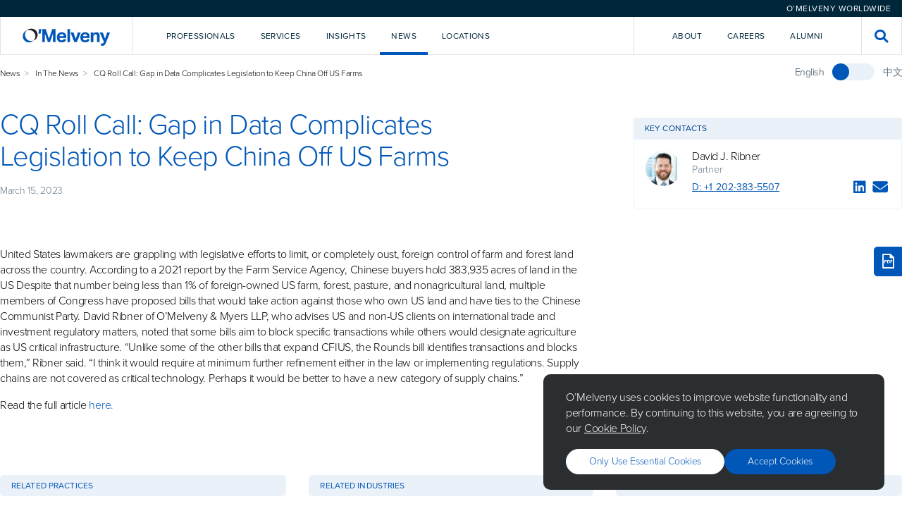

--- FILE ---
content_type: text/html; charset=utf-8
request_url: https://www.omm.com/news/in-the-news/cq-roll-call-gap-in-data-complicates-legislation-to-keep-china-off-us-farms/
body_size: 12758
content:

<!DOCTYPE html>
<html lang="en">

<head>
    <meta charset="utf-8">
    <meta http-equiv="X-UA-Compatible" content="IE=edge">
    <title>CQ Roll Call: Gap in Data Complicates Legislation to Keep China Off US Farms - O&#x27;Melveny</title>
        <meta name="description" content="O&#x2019;Melveny is an international law firm committed to providing a client experience as satisfying as the outcomes we achieve.&#xA;">

    <meta name="viewport" content="width=device-width, initial-scale=1, shrink-to-fit=no">

    <!-- Link Preview Tags -->
    <meta name="title" content="CQ Roll Call: Gap in Data Complicates Legislation to Keep China Off US Farms - O&#x27;Melveny" />
    <meta property="og:type" content="website">
    <meta property="og:title" content="CQ Roll Call: Gap in Data Complicates Legislation to Keep China Off US Farms - O&#x27;Melveny" />
        <meta property="og:description" content="O&#x2019;Melveny is an international law firm committed to providing a client experience as satisfying as the outcomes we achieve.&#xA;" />
        <meta property="og:image" content="https://www.omm.com/media/stcayulx/meta_omm_hero_image.jpg" />
    <meta property="og:url" content="https://www.omm.com/news/in-the-news/cq-roll-call-gap-in-data-complicates-legislation-to-keep-china-off-us-farms/" />
    <meta property="twitter:card" content="summary_large_image">
    <meta property="twitter:url" content="https://www.omm.com/news/in-the-news/cq-roll-call-gap-in-data-complicates-legislation-to-keep-china-off-us-farms/">
    <meta property="twitter:title" content="CQ Roll Call: Gap in Data Complicates Legislation to Keep China Off US Farms - O&#x27;Melveny">
        <meta property="twitter:description" content="O&#x2019;Melveny is an international law firm committed to providing a client experience as satisfying as the outcomes we achieve.&#xA;">
        <meta property="twitter:image" content="https://www.omm.com/media/stcayulx/meta_omm_hero_image.jpg" />

    

    <meta name="googlebot" content="index,follow">
    <meta name="robots" content="index,follow">

<!-- Elastic Search -->
<meta class="elastic" name="page_id" content="e45ad7a6-3da9-4ef1-9641-857e3d0f1bb7">
<meta class="elastic" name="page_title" content="CQ Roll Call: Gap in Data Complicates Legislation to Keep China Off US Farms">
<meta class="elastic" name="page_type" content="article">
    <meta class="elastic" name="published_date" content="2023-03-15T07:00:00+00:00">
    <meta class="elastic" name="related_professionals" content="David J. Ribner">
    <meta class="elastic" name="related_practices" content="Economic Sanctions & Export Controls">
    <meta class="elastic" name="related_industries" content="Food, Beverage & Agribusiness">
    <meta class="elastic" name="related_regions" content="China">



    <!-- Other Meta Tags -->
    <link rel="canonical" href="https://www.omm.com/news/in-the-news/cq-roll-call-gap-in-data-complicates-legislation-to-keep-china-off-us-farms/" />

    <!-- External CSS -->
    <link rel="stylesheet" href="/dist/css/app.css">

        <!-- Production Scripts -->
<!-- Production Scripts -->
<!--- Google Analytics --->
<!-- Google Tag Manager -->
<script nonce="3L10ZNyWeUKMU1tNscxjFkXo">(function(w,d,s,l,i){w[l]=w[l]||[];w[l].push({'gtm.start':
new Date().getTime(),event:'gtm.js'});var f=d.getElementsByTagName(s)[0],
j=d.createElement(s),dl=l!='dataLayer'?'&l='+l:'';j.async=true;j.src=
'https://www.googletagmanager.com/gtm.js?id='+i+dl;f.parentNode.insertBefore(j,f);
})(window,document,'script','dataLayer','GTM-KTLGNJTT');</script>
<!-- End Google Tag Manager -->

<!-- Including the Vuture Web Tracking -->
<script nonce="3L10ZNyWeUKMU1tNscxjFkXo">
!function (r) {
var
i = document.createElement("img"); i.setAttribute("src", "https://omm.vuture.net/security/tracker.gif?referer=" + encodeURIComponent(r))
}(document.referrer);
</script>
        <script type="text/javascript" async="async" src="https://platform-api.sharethis.com/js/sharethis.js#property=653aaabf933f6c0019e85d7d&amp;product=sop&amp;source=platform" nonce="3L10ZNyWeUKMU1tNscxjFkXo"></script>

</head>

<body class="omm hub--light">

    <!-- Language Selector -->
    

<div class="language-selector">
    <div class="language-selector__selector-wrapper">



<div id="511f536a-fbc1-45ae-ab4e-13b8fde7b3fd" class="language-selector__selector">O&#x2019;Melveny Worldwide</div>
<script nonce="3L10ZNyWeUKMU1tNscxjFkXo">
    (function () {
        let worldwideOverlay = document.createElement("div");
        worldwideOverlay.setAttribute('id', 'component-65821dd5-d84b-4fc6-9a7c-a8b79cb8b7aa')
        worldwideOverlay.setAttribute('data-vue-component', 'WorldwideOverlay')
        worldwideOverlay.setAttribute('data-props', "{\"componentId\":\"511f536a-fbc1-45ae-ab4e-13b8fde7b3fd\",\"title\":\"O\u2019Melveny Worldwide\",\"caption\":\"\",\"buttonLabel\":\"O\u2019Melveny Worldwide\",\"buttonStyle\":\"Primary Blue\",\"content\":[{\"title\":\"Korea Practice\",\"subtitle\":\"<p>Learn more about our Korea Practice</p>\\n<p>\uBC88\uC5ED \uAC00\uB2A5</p>\",\"actionLabel\":null,\"action\":[{\"Name\":\"View Page\",\"Target\":null,\"Type\":0,\"Udi\":\"umb://document/3a5bfaef7f7245fd868f24bbc55f3680\",\"Url\":\"/services/regions/asia/korea/\"}]},{\"title\":\"China Practice\",\"subtitle\":\"<p>Learn more about our China Practice</p>\\n<p>\u63D0\u4F9B\u7FFB\u8BD1</p>\",\"actionLabel\":null,\"action\":[{\"Name\":\"View Page\",\"Target\":null,\"Type\":0,\"Udi\":\"umb://document/ae6d6a11151e44dc8549d8aaef87d0b9\",\"Url\":\"/services/regions/asia/china/\"}]}]}")
        document.body.append(worldwideOverlay);

        document.getElementById("511f536a-fbc1-45ae-ab4e-13b8fde7b3fd").addEventListener("click", function (e) {
            e.preventDefault();
            this.dispatchEvent(new CustomEvent("ToggleWorldwideOverlay", {
                bubbles: true
            }));
        })
    })();
</script>
    </div>
</div>

    <!-- Global Header -->
    
<div id="navigation" data-vue-component="Navigation" data-props="{&quot;homePageUrl&quot;:&quot;/&quot;,&quot;activeNavItem&quot;:&quot;&quot;,&quot;frequentlySearchedTerms&quot;:[&quot;AI&quot;,&quot;crypto&quot;,&quot;diversity&quot;,&quot;disclosures&quot;,&quot;regulation&quot;],&quot;navigationItems&quot;:[{&quot;key&quot;:&quot;2d8690fe-d6b7-4ea6-a63c-936ba3857282&quot;,&quot;type&quot;:&quot;primary&quot;,&quot;label&quot;:&quot;Professionals&quot;,&quot;introText&quot;:&quot;Our talented and diverse team works creatively and collaboratively with clients.&quot;,&quot;introPrimaryAction&quot;:{&quot;Name&quot;:&quot;Our Team&quot;,&quot;Target&quot;:null,&quot;Type&quot;:0,&quot;Udi&quot;:&quot;umb://document/a94ca1dc471a42258515c897c4580467&quot;,&quot;Url&quot;:&quot;/professionals/&quot;},&quot;introSecondaryAction&quot;:{&quot;Name&quot;:&quot;Careers&quot;,&quot;Target&quot;:null,&quot;Type&quot;:0,&quot;Udi&quot;:&quot;umb://document/ab174fd6c1b14d84b4a78ad846619561&quot;,&quot;Url&quot;:&quot;/careers/&quot;},&quot;dropdownComponent&quot;:&quot;Professionals&quot;,&quot;isActiveItem&quot;:false},{&quot;key&quot;:&quot;402ef07c-88ad-4c12-97f4-cf4be5433b17&quot;,&quot;type&quot;:&quot;primary&quot;,&quot;label&quot;:&quot;Services&quot;,&quot;introText&quot;:&quot;We deliver service and value across practices, industries, and regions.&quot;,&quot;introPrimaryAction&quot;:{&quot;Name&quot;:&quot;Explore Our Services&quot;,&quot;Target&quot;:null,&quot;Type&quot;:0,&quot;Udi&quot;:&quot;umb://document/0263f209d8284aa1b5311e310d523a18&quot;,&quot;Url&quot;:&quot;/services/&quot;},&quot;introSecondaryAction&quot;:{&quot;Name&quot;:&quot;Pro Bono&quot;,&quot;Target&quot;:null,&quot;Type&quot;:0,&quot;Udi&quot;:&quot;umb://document/ef1dea8bce5845ffa277bdc9588e89b0&quot;,&quot;Url&quot;:&quot;/pro-bono/&quot;},&quot;dropdownComponent&quot;:&quot;Services&quot;,&quot;isActiveItem&quot;:false},{&quot;key&quot;:&quot;9b5e8725-534b-423d-8c4b-898fc23a7a6a&quot;,&quot;type&quot;:&quot;primary&quot;,&quot;label&quot;:&quot;Insights&quot;,&quot;introText&quot;:&quot;We help clients look around corners, analyzing issues affecting their business.&quot;,&quot;introPrimaryAction&quot;:{&quot;Name&quot;:&quot;Explore Our Insights&quot;,&quot;Target&quot;:null,&quot;Type&quot;:0,&quot;Udi&quot;:&quot;umb://document/ea64fed98ea344038661fec41077da1b&quot;,&quot;Url&quot;:&quot;/insights/&quot;},&quot;introSecondaryAction&quot;:null,&quot;dropdownComponent&quot;:&quot;Insights&quot;,&quot;isActiveItem&quot;:false},{&quot;key&quot;:&quot;25a9abd7-8598-4da0-915e-935835059b96&quot;,&quot;type&quot;:&quot;primary&quot;,&quot;label&quot;:&quot;News&quot;,&quot;introText&quot;:&quot;Sharing news and commentary about the firm and the broader legal community.&quot;,&quot;introPrimaryAction&quot;:{&quot;Name&quot;:&quot;Explore all news&quot;,&quot;Target&quot;:null,&quot;Type&quot;:0,&quot;Udi&quot;:&quot;umb://document/76ce37a3f6264e71bc76677bd410ad29&quot;,&quot;Url&quot;:&quot;/news/&quot;},&quot;introSecondaryAction&quot;:{&quot;Name&quot;:&quot;Press Room&quot;,&quot;Target&quot;:null,&quot;Type&quot;:0,&quot;Udi&quot;:&quot;umb://document/7089b433470145b1ad72bc5568783693&quot;,&quot;Url&quot;:&quot;/press-room/&quot;},&quot;dropdownComponent&quot;:&quot;News&quot;,&quot;isActiveItem&quot;:true},{&quot;key&quot;:&quot;e2912e4a-31cd-4727-a334-88df7a979f41&quot;,&quot;type&quot;:&quot;primary&quot;,&quot;label&quot;:&quot;Locations&quot;,&quot;introText&quot;:&quot;Each of our offices is strategically located to support our clients&#x2019; needs.&quot;,&quot;introPrimaryAction&quot;:{&quot;Name&quot;:&quot;Explore Our Locations&quot;,&quot;Target&quot;:null,&quot;Type&quot;:0,&quot;Udi&quot;:&quot;umb://document/ed10c6e67f5b4f06a8ee1593562a7f83&quot;,&quot;Url&quot;:&quot;/locations/&quot;},&quot;introSecondaryAction&quot;:null,&quot;dropdownComponent&quot;:&quot;Locations&quot;,&quot;isActiveItem&quot;:false},{&quot;key&quot;:&quot;4dbed132-25f6-452e-b675-8615fdb9da6c&quot;,&quot;type&quot;:&quot;secondary&quot;,&quot;label&quot;:&quot;About&quot;,&quot;introText&quot;:&quot;Our core values&#x2014;excellence, leadership, and citizenship&#x2014;unify us as a firm.&quot;,&quot;introPrimaryAction&quot;:{&quot;Name&quot;:&quot;Learn More About O&#x2019;Melveny&quot;,&quot;Target&quot;:null,&quot;Type&quot;:0,&quot;Udi&quot;:&quot;umb://document/6a3a7e888fa24cee9d3252c583310e4c&quot;,&quot;Url&quot;:&quot;/our-firm/&quot;},&quot;introSecondaryAction&quot;:null,&quot;dropdownComponent&quot;:&quot;About&quot;,&quot;isActiveItem&quot;:false},{&quot;key&quot;:&quot;db8b5b4e-d258-48cd-833d-c9b425555048&quot;,&quot;type&quot;:&quot;secondary&quot;,&quot;label&quot;:&quot;Careers&quot;,&quot;introText&quot;:&quot;Intro text for Careers lorem ipsum dolor sit amet, consectetur adipiscing.&quot;,&quot;introPrimaryAction&quot;:{&quot;Name&quot;:&quot;Careers&quot;,&quot;Target&quot;:null,&quot;Type&quot;:0,&quot;Udi&quot;:&quot;umb://document/ab174fd6c1b14d84b4a78ad846619561&quot;,&quot;Url&quot;:&quot;/careers/&quot;},&quot;introSecondaryAction&quot;:null,&quot;dropdownComponent&quot;:&quot;&quot;,&quot;isActiveItem&quot;:false},{&quot;key&quot;:&quot;287ca523-3d2e-4b1c-8924-6cfa5e757243&quot;,&quot;type&quot;:&quot;secondary&quot;,&quot;label&quot;:&quot;Alumni&quot;,&quot;introText&quot;:&quot;Intro text for Alumni lorem ipsum dolor sit amet, consectetur adipiscing.&quot;,&quot;introPrimaryAction&quot;:{&quot;Name&quot;:&quot;Alumni&quot;,&quot;Target&quot;:null,&quot;Type&quot;:0,&quot;Udi&quot;:&quot;umb://document/44d0910ab74540cda0f09298f8d01534&quot;,&quot;Url&quot;:&quot;/alumni/&quot;},&quot;introSecondaryAction&quot;:null,&quot;dropdownComponent&quot;:&quot;&quot;,&quot;isActiveItem&quot;:false}],&quot;navTrackingCode&quot;:&quot;source=nav&quot;,&quot;hideFrequentlySearchedTermsPanel&quot;:true}"></div>
<div id="navigation-mobile" data-vue-component="NavigationMobile" data-props="{&quot;homePageUrl&quot;:&quot;/&quot;,&quot;activeNavItem&quot;:&quot;&quot;,&quot;frequentlySearchedTerms&quot;:[&quot;AI&quot;,&quot;crypto&quot;,&quot;diversity&quot;,&quot;disclosures&quot;,&quot;regulation&quot;],&quot;navigationItems&quot;:[{&quot;key&quot;:&quot;2d8690fe-d6b7-4ea6-a63c-936ba3857282&quot;,&quot;type&quot;:&quot;primary&quot;,&quot;label&quot;:&quot;Professionals&quot;,&quot;introText&quot;:&quot;Our talented and diverse team works creatively and collaboratively with clients.&quot;,&quot;introPrimaryAction&quot;:{&quot;Name&quot;:&quot;Our Team&quot;,&quot;Target&quot;:null,&quot;Type&quot;:0,&quot;Udi&quot;:&quot;umb://document/a94ca1dc471a42258515c897c4580467&quot;,&quot;Url&quot;:&quot;/professionals/&quot;},&quot;introSecondaryAction&quot;:{&quot;Name&quot;:&quot;Careers&quot;,&quot;Target&quot;:null,&quot;Type&quot;:0,&quot;Udi&quot;:&quot;umb://document/ab174fd6c1b14d84b4a78ad846619561&quot;,&quot;Url&quot;:&quot;/careers/&quot;},&quot;dropdownComponent&quot;:&quot;Professionals&quot;,&quot;isActiveItem&quot;:false},{&quot;key&quot;:&quot;402ef07c-88ad-4c12-97f4-cf4be5433b17&quot;,&quot;type&quot;:&quot;primary&quot;,&quot;label&quot;:&quot;Services&quot;,&quot;introText&quot;:&quot;We deliver service and value across practices, industries, and regions.&quot;,&quot;introPrimaryAction&quot;:{&quot;Name&quot;:&quot;Explore Our Services&quot;,&quot;Target&quot;:null,&quot;Type&quot;:0,&quot;Udi&quot;:&quot;umb://document/0263f209d8284aa1b5311e310d523a18&quot;,&quot;Url&quot;:&quot;/services/&quot;},&quot;introSecondaryAction&quot;:{&quot;Name&quot;:&quot;Pro Bono&quot;,&quot;Target&quot;:null,&quot;Type&quot;:0,&quot;Udi&quot;:&quot;umb://document/ef1dea8bce5845ffa277bdc9588e89b0&quot;,&quot;Url&quot;:&quot;/pro-bono/&quot;},&quot;dropdownComponent&quot;:&quot;Services&quot;,&quot;isActiveItem&quot;:false},{&quot;key&quot;:&quot;9b5e8725-534b-423d-8c4b-898fc23a7a6a&quot;,&quot;type&quot;:&quot;primary&quot;,&quot;label&quot;:&quot;Insights&quot;,&quot;introText&quot;:&quot;We help clients look around corners, analyzing issues affecting their business.&quot;,&quot;introPrimaryAction&quot;:{&quot;Name&quot;:&quot;Explore Our Insights&quot;,&quot;Target&quot;:null,&quot;Type&quot;:0,&quot;Udi&quot;:&quot;umb://document/ea64fed98ea344038661fec41077da1b&quot;,&quot;Url&quot;:&quot;/insights/&quot;},&quot;introSecondaryAction&quot;:null,&quot;dropdownComponent&quot;:&quot;Insights&quot;,&quot;isActiveItem&quot;:false},{&quot;key&quot;:&quot;25a9abd7-8598-4da0-915e-935835059b96&quot;,&quot;type&quot;:&quot;primary&quot;,&quot;label&quot;:&quot;News&quot;,&quot;introText&quot;:&quot;Sharing news and commentary about the firm and the broader legal community.&quot;,&quot;introPrimaryAction&quot;:{&quot;Name&quot;:&quot;Explore all news&quot;,&quot;Target&quot;:null,&quot;Type&quot;:0,&quot;Udi&quot;:&quot;umb://document/76ce37a3f6264e71bc76677bd410ad29&quot;,&quot;Url&quot;:&quot;/news/&quot;},&quot;introSecondaryAction&quot;:{&quot;Name&quot;:&quot;Press Room&quot;,&quot;Target&quot;:null,&quot;Type&quot;:0,&quot;Udi&quot;:&quot;umb://document/7089b433470145b1ad72bc5568783693&quot;,&quot;Url&quot;:&quot;/press-room/&quot;},&quot;dropdownComponent&quot;:&quot;News&quot;,&quot;isActiveItem&quot;:true},{&quot;key&quot;:&quot;e2912e4a-31cd-4727-a334-88df7a979f41&quot;,&quot;type&quot;:&quot;primary&quot;,&quot;label&quot;:&quot;Locations&quot;,&quot;introText&quot;:&quot;Each of our offices is strategically located to support our clients&#x2019; needs.&quot;,&quot;introPrimaryAction&quot;:{&quot;Name&quot;:&quot;Explore Our Locations&quot;,&quot;Target&quot;:null,&quot;Type&quot;:0,&quot;Udi&quot;:&quot;umb://document/ed10c6e67f5b4f06a8ee1593562a7f83&quot;,&quot;Url&quot;:&quot;/locations/&quot;},&quot;introSecondaryAction&quot;:null,&quot;dropdownComponent&quot;:&quot;Locations&quot;,&quot;isActiveItem&quot;:false},{&quot;key&quot;:&quot;4dbed132-25f6-452e-b675-8615fdb9da6c&quot;,&quot;type&quot;:&quot;secondary&quot;,&quot;label&quot;:&quot;About&quot;,&quot;introText&quot;:&quot;Our core values&#x2014;excellence, leadership, and citizenship&#x2014;unify us as a firm.&quot;,&quot;introPrimaryAction&quot;:{&quot;Name&quot;:&quot;Learn More About O&#x2019;Melveny&quot;,&quot;Target&quot;:null,&quot;Type&quot;:0,&quot;Udi&quot;:&quot;umb://document/6a3a7e888fa24cee9d3252c583310e4c&quot;,&quot;Url&quot;:&quot;/our-firm/&quot;},&quot;introSecondaryAction&quot;:null,&quot;dropdownComponent&quot;:&quot;About&quot;,&quot;isActiveItem&quot;:false},{&quot;key&quot;:&quot;db8b5b4e-d258-48cd-833d-c9b425555048&quot;,&quot;type&quot;:&quot;secondary&quot;,&quot;label&quot;:&quot;Careers&quot;,&quot;introText&quot;:&quot;Intro text for Careers lorem ipsum dolor sit amet, consectetur adipiscing.&quot;,&quot;introPrimaryAction&quot;:{&quot;Name&quot;:&quot;Careers&quot;,&quot;Target&quot;:null,&quot;Type&quot;:0,&quot;Udi&quot;:&quot;umb://document/ab174fd6c1b14d84b4a78ad846619561&quot;,&quot;Url&quot;:&quot;/careers/&quot;},&quot;introSecondaryAction&quot;:null,&quot;dropdownComponent&quot;:&quot;&quot;,&quot;isActiveItem&quot;:false},{&quot;key&quot;:&quot;287ca523-3d2e-4b1c-8924-6cfa5e757243&quot;,&quot;type&quot;:&quot;secondary&quot;,&quot;label&quot;:&quot;Alumni&quot;,&quot;introText&quot;:&quot;Intro text for Alumni lorem ipsum dolor sit amet, consectetur adipiscing.&quot;,&quot;introPrimaryAction&quot;:{&quot;Name&quot;:&quot;Alumni&quot;,&quot;Target&quot;:null,&quot;Type&quot;:0,&quot;Udi&quot;:&quot;umb://document/44d0910ab74540cda0f09298f8d01534&quot;,&quot;Url&quot;:&quot;/alumni/&quot;},&quot;introSecondaryAction&quot;:null,&quot;dropdownComponent&quot;:&quot;&quot;,&quot;isActiveItem&quot;:false}],&quot;navTrackingCode&quot;:&quot;source=nav&quot;,&quot;hideFrequentlySearchedTermsPanel&quot;:true}"></div>



    <!-- Content Template -->
    <main class="site-content">
        


<div class="container">
    <div class="article">

        <div class="article__wrapper">
            <div class="article__body">
                <div class="article-hero">
                    <div class="article-hero__intro">
                                <div class="breadcrumbs">
                                    <ul>
                                            <li><a href="/news/">News</a></li>
                                            <li><a href="/news/in-the-news/">In The News</a></li>
                                        <li>CQ Roll Call: Gap in Data Complicates Legislation to Keep China Off US Farms</li>
                                    </ul>
                                </div>
                        <h1>CQ Roll Call: Gap in Data Complicates Legislation to Keep China Off US Farms</h1>

                                <p class="article-hero__date">March 15, 2023</p>
                    </div>

                </div>

                <div class="article__content">
                    <div class="container container--left" data-elastic-name="article_content">
                        <p> </p>
<p>United States lawmakers are grappling with legislative efforts to limit, or completely oust, foreign control of farm and forest land across the country. According to a 2021 report by the Farm Service Agency, Chinese buyers hold 383,935 acres of land in the US Despite that number being less than 1% of foreign-owned US farm, forest, pasture, and nonagricultural land, multiple members of Congress have proposed bills that would take action against those who own US land and have ties to the Chinese Communist Party. David Ribner of O’Melveny &amp; Myers LLP, who advises US and non-US clients on international trade and investment regulatory matters, noted that some bills aim to block specific transactions while others would designate agriculture as US critical infrastructure. “Unlike some of the other bills that expand CFIUS, the Rounds bill identifies transactions and blocks them,” Ribner said. “I think it would require at minimum further refinement either in the law or implementing regulations. Supply chains are not covered as critical technology. Perhaps it would be better to have a new category of supply chains.”</p>
<p>Read the full article <a style="color: #0057b8;" rel="noopener" href="https://rollcall.com/2023/03/15/gap-in-data-complicates-legislation-to-keep-china-off-us-farms/" target="_blank">here.</a></p>
                    </div>
                </div>
            </div>
            <div class="article__sidebar">
                <div class="article-language-toggle">
                        <a class="language-toggle__toggle-wrapper"
                           href="/zh/news/in-the-news/cq-roll-call-gap-in-data-complicates-legislation-to-keep-china-off-us-farms/">
                                <span>English</span>
                            <div class="toggle">
                                <div class="toggle__indicator ">
                                </div>
                            </div>
                                <span>&#x4E2D;&#x6587;</span>
                        </a>
                </div>

                    <div class="article-contacts article-contacts--mobile">
                        <button id="contacts-toggle" class="article-contacts__toggle button">Key Contacts</button>
                        <div id="contacts-overlay" class="overlay" style="display:none;">
                            <div class="overlay-bg"></div>
                            <div class="overlay__container">
                                <div class="overlay__scroll">
                                    <label for="contacts-toggle" class="overlay__icon"><i class="icon-close"></i></label>
                                    <div class="overlay__content">
                                        <h6 for="contacts-toggle" class="overlay__title">Key Contacts</h6>
<div class="page-contact">
    <div class="page-contact__avatar" style="background-image: url('/media/hueanxl3/david-j-ribner.jpg?cc=0.23791584725162707,0.018191202070101196,0.487638924174704,0.5701409550693954&amp;format=WebP&amp;v=1d9d6bcc28bae30')">
    </div>
    <div class="page-contact__info">
            <a class="page-contact__name" href="/professionals/david-j-ribner/">David J. Ribner</a>
            <div class="page-contact__location">Partner</div>
        <div class="page-contact__actions">
                <div class="page-contact__phone"><a href="tel:&#x2B;1 202-383-5507">D:
                        &#x2B;1 202-383-5507</a></div>
            <div class="page-contact__socials">
                    <a class="page-contact__icon" title="LinkedIn" target="_blank" href="https://www.linkedin.com/in/david-j-ribner-47260311"><i
                            class="icon-linkedin"></i></a>
                    <a class="page-contact__icon mailto-link" title="Email" href="#"
                        data-email="mailto:dribner@omm.com"><i
                            style="pointer-events: none;" class="icon-envelope"></i></a>
            </div>
        </div>
    </div>
</div>                                    </div>
                                </div>
                            </div>
                        </div>
                    </div>
                    <div class="article-contacts">
                        <h2 class="article-contacts__heading">Key Contacts</h2>
                        <div class="article-contacts__content">
<div class="page-contact">
    <div class="page-contact__avatar" style="background-image: url('/media/hueanxl3/david-j-ribner.jpg?cc=0.23791584725162707,0.018191202070101196,0.487638924174704,0.5701409550693954&amp;format=WebP&amp;v=1d9d6bcc28bae30')">
    </div>
    <div class="page-contact__info">
            <a class="page-contact__name" href="/professionals/david-j-ribner/">David J. Ribner</a>
            <div class="page-contact__location">Partner</div>
        <div class="page-contact__actions">
                <div class="page-contact__phone"><a href="tel:&#x2B;1 202-383-5507">D:
                        &#x2B;1 202-383-5507</a></div>
            <div class="page-contact__socials">
                    <a class="page-contact__icon" title="LinkedIn" target="_blank" href="https://www.linkedin.com/in/david-j-ribner-47260311"><i
                            class="icon-linkedin"></i></a>
                    <a class="page-contact__icon mailto-link" title="Email" href="#"
                        data-email="mailto:dribner@omm.com"><i
                            style="pointer-events: none;" class="icon-envelope"></i></a>
            </div>
        </div>
    </div>
</div>                        </div>
                    </div>
            </div>
        </div>
    </div>
</div>
    <div class="components">
        
    </div>
<div class="container">
    <div class="article">
            <div class="search-results">


                <div class="search-results__grid">
                        <div class="search-results__section">
                            <div class="search-results__section-header">
                                <div class="search-results__section-title">Related Practices</div>
                            </div>
                            <div class="search-results__section-body search-results__section-body--pages">
                                    <a href="/services/practices/regulatory-advisory/economic-sanctions-export-controls/" class="search-result__page">
                                        <div class="search-result__page-icon"><i class="icon-chevron-right"></i></div>
                                        <div class="search-result__page-title">Economic Sanctions &amp; Export Controls</div>
                                    </a>
                            </div>
                        </div>

                        <div class="search-results__section">
                            <div class="search-results__section-header">
                                <div class="search-results__section-title">Related Industries</div>
                            </div>
                            <div class="search-results__section-body search-results__section-body--pages">
                                    <a href="/services/industries/food-beverage-agribusiness/" class="search-result__page">
                                        <div class="search-result__page-icon"><i class="icon-chevron-right"></i></div>
                                        <div class="search-result__page-title">Food, Beverage &amp; Agribusiness</div>
                                    </a>
                            </div>
                        </div>

                        <div class="search-results__section">
                            <div class="search-results__section-header">
                                <div class="search-results__section-title">Related Regions</div>
                            </div>
                            <div class="search-results__section-body search-results__section-body--pages">
                                    <a href="/services/regions/asia/china/" class="search-result__page">
                                        <div class="search-result__page-icon"><i class="icon-chevron-right"></i></div>
                                        <div class="search-result__page-title">China</div>
                                    </a>
                            </div>
                        </div>
                </div>
            </div>
    </div>
</div>
<hr class="article__hr">
<div class="container article__components">




<div id='component-2ac54f88-1449-4393-9afb-0056d0155085' class='spacing-top--small spacing-bottom--small background--transparent'><div class='container-fluid'>
<div class="social-footer">
    <div class="social-block__wrapper">
        

<div class="social-block">
    <div class="social-block__header">
        <p class="social-block__tag">Stay Connected</p>
        <h3 class="social-block__title">For the latest legal developments, analysis, and trends&#x2014;plus a glimpse into life at O&#x2019;Melveny&#x2014;be sure to follow us on social media.</h3>
    </div>
    <div class="social-block__actions">

            <div class="social-block__icon-wrapper">
                        <a class="social-block__icon" href="https://www.linkedin.com/company/o&#x27;melveny-&amp;-myers-llp/" title="LinkedIn" target="">
                            <i class="icon-linkedin-in"></i>
                        </a>
                        <a class="social-block__icon" href="https://www.instagram.com/omelvenymyers/" title="Instagram">
                            <i class="icon-instagram"></i>
                        </a>
                        <a class="social-block__icon" href="https://twitter.com/omelvenymyers" title="Twitter" target="_blank">
                            <i class="icon-x"></i>
                        </a>
                        <a class="social-block__icon" href="https://www.facebook.com/OMelvenyandMyersLLP" title="Facebook" target="_blank">
                            <i class="icon-facebook"></i>
                        </a>
                        <a class="social-block__icon" href="https://www.youtube.com/@omelveny" title="YouTube" target="_blank">
                            <i class="icon-youtube"></i>
                        </a>
            </div>
    </div>
</div>
<div class="social-block social-block--small">

    <h3 class="social-block__title">Subscribe</h3>

    <p class="social-block__content">O&#x2019;Melveny&#x2019;s latest insights, straight to your inbox.</p>

    <div class="social-block__actions">
            <a class="button button--white" href="https://click.omelveny.com/11/5/landing-pages/subscribe.asp" title="Subscribe"
                target="_blank">Subscribe</a>
    </div>

    <div id="contacts-overlay" class="overlay">
        <div class="overlay-bg"></div>
        <div class="overlay__container overlay__container--lg">
            <div class="overlay__scroll">
                <ul class="overlay__items">
                    <li class="overlay__item">Personal Details</li>
                    <li class="overlay__item overlay__item--current">Preferences</li>
                </ul>
                <label for="contacts-toggle" class="overlay__icon">
                    <i class="icon-close"></i>
                </label>
                <div class="overlay__content overlay__content--full">
                    <h6 for="contacts-toggle" class="overlay__title">Subscribe to O’Melveny Insights</h6>
                    <p class="overlay__subtitle">*Required Fields</p>
                    <form action="" class="subscribe-insights__form" get="" id="">
                        <div class="subscribe-insights__stack subscribe-insights__stack--gap-lg" id="personal_details"
                            style="display:none;">
                            <div>
                                <div class="subscribe-insights__stack">
                                    <div>
                                        <label class="subscribe-insights__label" for="first_name">First name*</label>
                                        <input class="subscribe-insights__text" id="first_name" name="first_name"
                                            type="text" />
                                    </div>

                                    <div>
                                        <label class="subscribe-insights__label" for="last_name">Last name*</label>
                                        <input class="subscribe-insights__text" id="last_name" name="last_name"
                                            type="text" />
                                    </div>

                                    <div>
                                        <label class="subscribe-insights__label" for="email">Email*</label>
                                        <input class="subscribe-insights__text" id="email" name="email" type="text" />
                                    </div>

                                    <div>
                                        <label class="subscribe-insights__label" for="job_title">Job title*</label>
                                        <input class="subscribe-insights__text" id="job_title" name="job_title"
                                            type="text" />
                                    </div>

                                    <div>
                                        <label class="subscribe-insights__label" for="company_name">Company
                                            name*</label>
                                        <input class="subscribe-insights__text" id="company_name" name="company_name"
                                            type="text" />
                                    </div>
                                </div>
                                <hr class="subscribe-insights__hr" />
                                <div class="subscribe-insights__stack">
                                    <div>
                                        <label class="subscribe-insights__label" for="street_address">Street
                                            Address</label>
                                        <input class="subscribe-insights__text" id="street_address"
                                            name="street_address" type="text" />
                                    </div>

                                    <div>
                                        <label class="subscribe-insights__label" for="city">City</label>
                                        <input class="subscribe-insights__text" id="city" name="city" type="text" />
                                    </div>

                                    <div>
                                        <label class="subscribe-insights__label" for="state">State*</label>
                                        <input class="subscribe-insights__text" id="state" name="state" type="text" />
                                    </div>

                                    <div>
                                        <label class="subscribe-insights__label" for="post_code">Post Code</label>
                                        <input class="subscribe-insights__text" id="post_code" name="post_code"
                                            type="text" />
                                    </div>

                                    <div>
                                        <label class="subscribe-insights__label" for="business_country">Business
                                            country*</label>
                                        <div class="subscribe-insights__select">
                                            <select id="business_country" name="business_country">
                                                <option>United Kingdom</option>
                                                <option>United States of America</option>
                                            </select>
                                            <i class="icon-chevron-down"></i>
                                        </div>
                                    </div>
                                </div>
                            </div>

                            <div>
                                <button class="subscribe-insights__button subscribe-insights__button--center"
                                    type="button">
                                    Continue to Preferences
                                </button>
                            </div>
                        </div>

                        <div class="subscribe-insights__stack subscribe-insights__stack--gap-lg" id="preferences"
                            style="display:flex;">
                            <div class="subscribe-insights__desktop">
                                <div class="subscribe-insights__columns">
                                    <div class="subscribe-insights__column">
                                        <div class="subscribe-insights__stack">
                                            <div class="subscribe-insights__title">
                                                Services
                                            </div>
                                            <div class="subscribe-insights__stack subscribe-insights__stack--gap-sm">
                                                <label class="subscribe-insights__checkbox">
                                                    <input id="antitrust_competition" name="antitrust_competition"
                                                        type="checkbox" value="" />
                                                    <span class="checkbox__check"></span>
                                                    <span>Antitrust &amp; Competition</span>
                                                </label>
                                                <label class="subscribe-insights__checkbox">
                                                    <input id="asset_management" name="asset_management" type="checkbox"
                                                        value="" />
                                                    <span class="checkbox__check"></span>
                                                    <span>Asset Management</span>
                                                </label>
                                                <label class="subscribe-insights__checkbox">
                                                    <input id="capital_markets" name="capital_markets" type="checkbox"
                                                        value="" />
                                                    <span class="checkbox__check"></span>
                                                    <span>Capital Markets</span>
                                                </label>
                                                <label class="subscribe-insights__checkbox">
                                                    <input id="class_actions_mass_torts" name="class_actions_mass_torts"
                                                        type="checkbox" value="" />
                                                    <span class="checkbox__check"></span>
                                                    <span>Class Actions &amp; Mass Torts</span>
                                                </label>
                                                <label class="subscribe-insights__checkbox">
                                                    <input id="cle" name="cle" type="checkbox" value="" />
                                                    <span class="checkbox__check"></span>
                                                    <span>CLE</span>
                                                </label>
                                                <label class="subscribe-insights__checkbox">
                                                    <input id="consumer_class_actions_product"
                                                        name="consumer_class_actions_product" type="checkbox"
                                                        value="" />
                                                    <span class="checkbox__check"></span>
                                                    <span>Consumer Class Actions & Product</span>
                                                </label>
                                                <label class="subscribe-insights__checkbox">
                                                    <input id="liability" name="liability" type="checkbox" value="" />
                                                    <span class="checkbox__check"></span>
                                                    <span>Liability</span>
                                                </label>
                                                <label class="subscribe-insights__checkbox">
                                                    <input id="coronavirus_resources" name="coronavirus_resources"
                                                        type="checkbox" value="" />
                                                    <span class="checkbox__check"></span>
                                                    <span>Coronavirus Resources</span>
                                                </label>
                                            </div>
                                        </div>
                                    </div>

                                    <div class="subscribe-insights__column">
                                        <div class="subscribe-insights__stack">
                                            <div class="subscribe-insights__title">
                                                Industries
                                            </div>
                                            <div class="subscribe-insights__stack subscribe-insights__stack--gap-sm">
                                                <label class="subscribe-insights__checkbox">
                                                    <input id="antitrust_competition" name="antitrust_competition"
                                                        type="checkbox" value="" />
                                                    <span class="checkbox__check"></span>
                                                    <span>Antitrust &amp; Competition</span>
                                                </label>
                                                <label class="subscribe-insights__checkbox">
                                                    <input id="asset_management" name="asset_management" type="checkbox"
                                                        value="" />
                                                    <span class="checkbox__check"></span>
                                                    <span>Asset Management</span>
                                                </label>
                                                <label class="subscribe-insights__checkbox">
                                                    <input id="capital_markets" name="capital_markets" type="checkbox"
                                                        value="" />
                                                    <span class="checkbox__check"></span>
                                                    <span>Capital Markets</span>
                                                </label>
                                                <label class="subscribe-insights__checkbox">
                                                    <input id="class_actions_mass_torts" name="class_actions_mass_torts"
                                                        type="checkbox" value="" />
                                                    <span class="checkbox__check"></span>
                                                    <span>Class Actions &amp; Mass Torts</span>
                                                </label>
                                                <label class="subscribe-insights__checkbox">
                                                    <input id="cle" name="cle" type="checkbox" value="" />
                                                    <span class="checkbox__check"></span>
                                                    <span>CLE</span>
                                                </label>
                                                <label class="subscribe-insights__checkbox">
                                                    <input id="consumer_class_actions_product"
                                                        name="consumer_class_actions_product" type="checkbox"
                                                        value="" />
                                                    <span class="checkbox__check"></span>
                                                    <span>Consumer Class Actions & Product</span>
                                                </label>
                                            </div>
                                        </div>
                                    </div>

                                    <div class="subscribe-insights__column">
                                        <div class="subscribe-insights__stack">
                                            <div class="subscribe-insights__title">
                                                Regions
                                            </div>
                                            <div class="subscribe-insights__stack subscribe-insights__stack--gap-sm">
                                                <label class="subscribe-insights__checkbox">
                                                    <input id="antitrust_competition" name="antitrust_competition"
                                                        type="checkbox" value="" />
                                                    <span class="checkbox__check"></span>
                                                    <span>Antitrust &amp; Competition</span>
                                                </label>
                                                <label class="subscribe-insights__checkbox">
                                                    <input id="asset_management" name="asset_management" type="checkbox"
                                                        value="" />
                                                    <span class="checkbox__check"></span>
                                                    <span>Asset Management</span>
                                                </label>
                                                <label class="subscribe-insights__checkbox">
                                                    <input id="capital_markets" name="capital_markets" type="checkbox"
                                                        value="" />
                                                    <span class="checkbox__check"></span>
                                                    <span>Capital Markets</span>
                                                </label>
                                                <label class="subscribe-insights__checkbox">
                                                    <input id="class_actions_mass_torts" name="class_actions_mass_torts"
                                                        type="checkbox" value="" />
                                                    <span class="checkbox__check"></span>
                                                    <span>Class Actions &amp; Mass Torts</span>
                                                </label>
                                            </div>
                                        </div>
                                    </div>

                                    <div class="subscribe-insights__column">
                                        <div class="subscribe-insights__stack">
                                            <div class="subscribe-insights__title">
                                                Community Impact
                                            </div>
                                            <div class="subscribe-insights__stack subscribe-insights__stack--gap-sm">
                                                <label class="subscribe-insights__checkbox">
                                                    <input id="antitrust_competition" name="antitrust_competition"
                                                        type="checkbox" value="" />
                                                    <span class="checkbox__check"></span>
                                                    <span>Antitrust &amp; Competition</span>
                                                </label>
                                                <label class="subscribe-insights__checkbox">
                                                    <input id="asset_management" name="asset_management" type="checkbox"
                                                        value="" />
                                                    <span class="checkbox__check"></span>
                                                    <span>Asset Management</span>
                                                </label>
                                            </div>
                                        </div>
                                    </div>
                                </div>
                            </div>

                            <div class="subscribe-insights__mobile">
                                <div class="subscribe-insights__stack">
                                    <details class="subscribe-insights__select-multi">
                                        <summary>Services <i class="icon-chevron-down"></i></summary>
                                        <div class="subscribe-insights__stack subscribe-insights__stack--gap-sm">
                                            <label class="subscribe-insights__checkbox">
                                                <input id="antitrust_competition" name="antitrust_competition"
                                                    type="checkbox" value="" />
                                                <span class="checkbox__check"></span>
                                                <span>Antitrust &amp; Competition</span>
                                            </label>
                                            <label class="subscribe-insights__checkbox">
                                                <input id="asset_management" name="asset_management" type="checkbox"
                                                    value="" />
                                                <span class="checkbox__check"></span>
                                                <span>Asset Management</span>
                                            </label>
                                            <label class="subscribe-insights__checkbox">
                                                <input id="capital_markets" name="capital_markets" type="checkbox"
                                                    value="" />
                                                <span class="checkbox__check"></span>
                                                <span>Capital Markets</span>
                                            </label>
                                            <label class="subscribe-insights__checkbox">
                                                <input id="class_actions_mass_torts" name="class_actions_mass_torts"
                                                    type="checkbox" value="" />
                                                <span class="checkbox__check"></span>
                                                <span>Class Actions &amp; Mass Torts</span>
                                            </label>
                                            <label class="subscribe-insights__checkbox">
                                                <input id="cle" name="cle" type="checkbox" value="" />
                                                <span class="checkbox__check"></span>
                                                <span>CLE</span>
                                            </label>
                                            <label class="subscribe-insights__checkbox">
                                                <input id="consumer_class_actions_product"
                                                    name="consumer_class_actions_product" type="checkbox" value="" />
                                                <span class="checkbox__check"></span>
                                                <span>Consumer Class Actions & Product</span>
                                            </label>
                                            <label class="subscribe-insights__checkbox">
                                                <input id="liability" name="liability" type="checkbox" value="" />
                                                <span class="checkbox__check"></span>
                                                <span>Liability</span>
                                            </label>
                                            <label class="subscribe-insights__checkbox">
                                                <input id="coronavirus_resources" name="coronavirus_resources"
                                                    type="checkbox" value="" />
                                                <span class="checkbox__check"></span>
                                                <span>Coronavirus Resources</span>
                                            </label>
                                        </div>
                                    </details>
                                    <details class="subscribe-insights__select-multi">
                                        <summary>Industries <i class="icon-chevron-down"></i></summary>
                                        <div class="subscribe-insights__stack subscribe-insights__stack--gap-sm">
                                            <label class="subscribe-insights__checkbox">
                                                <input id="antitrust_competition" name="antitrust_competition"
                                                    type="checkbox" value="" />
                                                <span class="checkbox__check"></span>
                                                <span>Antitrust &amp; Competition</span>
                                            </label>
                                            <label class="subscribe-insights__checkbox">
                                                <input id="asset_management" name="asset_management" type="checkbox"
                                                    value="" />
                                                <span class="checkbox__check"></span>
                                                <span>Asset Management</span>
                                            </label>
                                            <label class="subscribe-insights__checkbox">
                                                <input id="capital_markets" name="capital_markets" type="checkbox"
                                                    value="" />
                                                <span class="checkbox__check"></span>
                                                <span>Capital Markets</span>
                                            </label>
                                            <label class="subscribe-insights__checkbox">
                                                <input id="class_actions_mass_torts" name="class_actions_mass_torts"
                                                    type="checkbox" value="" />
                                                <span class="checkbox__check"></span>
                                                <span>Class Actions &amp; Mass Torts</span>
                                            </label>
                                            <label class="subscribe-insights__checkbox">
                                                <input id="cle" name="cle" type="checkbox" value="" />
                                                <span class="checkbox__check"></span>
                                                <span>CLE</span>
                                            </label>
                                            <label class="subscribe-insights__checkbox">
                                                <input id="consumer_class_actions_product"
                                                    name="consumer_class_actions_product" type="checkbox" value="" />
                                                <span class="checkbox__check"></span>
                                                <span>Consumer Class Actions & Product</span>
                                            </label>
                                            <label class="subscribe-insights__checkbox">
                                                <input id="liability" name="liability" type="checkbox" value="" />
                                                <span class="checkbox__check"></span>
                                                <span>Liability</span>
                                            </label>
                                            <label class="subscribe-insights__checkbox">
                                                <input id="coronavirus_resources" name="coronavirus_resources"
                                                    type="checkbox" value="" />
                                                <span class="checkbox__check"></span>
                                                <span>Coronavirus Resources</span>
                                            </label>
                                        </div>
                                    </details>
                                    <details class="subscribe-insights__select-multi">
                                        <summary>Regions <i class="icon-chevron-down"></i></summary>
                                        <div class="subscribe-insights__stack subscribe-insights__stack--gap-sm">
                                            <label class="subscribe-insights__checkbox">
                                                <input id="antitrust_competition" name="antitrust_competition"
                                                    type="checkbox" value="" />
                                                <span class="checkbox__check"></span>
                                                <span>Antitrust &amp; Competition</span>
                                            </label>
                                            <label class="subscribe-insights__checkbox">
                                                <input id="asset_management" name="asset_management" type="checkbox"
                                                    value="" />
                                                <span class="checkbox__check"></span>
                                                <span>Asset Management</span>
                                            </label>
                                            <label class="subscribe-insights__checkbox">
                                                <input id="capital_markets" name="capital_markets" type="checkbox"
                                                    value="" />
                                                <span class="checkbox__check"></span>
                                                <span>Capital Markets</span>
                                            </label>
                                            <label class="subscribe-insights__checkbox">
                                                <input id="class_actions_mass_torts" name="class_actions_mass_torts"
                                                    type="checkbox" value="" />
                                                <span class="checkbox__check"></span>
                                                <span>Class Actions &amp; Mass Torts</span>
                                            </label>
                                            <label class="subscribe-insights__checkbox">
                                                <input id="cle" name="cle" type="checkbox" value="" />
                                                <span class="checkbox__check"></span>
                                                <span>CLE</span>
                                            </label>
                                            <label class="subscribe-insights__checkbox">
                                                <input id="consumer_class_actions_product"
                                                    name="consumer_class_actions_product" type="checkbox" value="" />
                                                <span class="checkbox__check"></span>
                                                <span>Consumer Class Actions & Product</span>
                                            </label>
                                            <label class="subscribe-insights__checkbox">
                                                <input id="liability" name="liability" type="checkbox" value="" />
                                                <span class="checkbox__check"></span>
                                                <span>Liability</span>
                                            </label>
                                            <label class="subscribe-insights__checkbox">
                                                <input id="coronavirus_resources" name="coronavirus_resources"
                                                    type="checkbox" value="" />
                                                <span class="checkbox__check"></span>
                                                <span>Coronavirus Resources</span>
                                            </label>
                                        </div>
                                    </details>
                                    <details class="subscribe-insights__select-multi">
                                        <summary>Community Impact <i class="icon-chevron-down"></i></summary>
                                        <div class="subscribe-insights__stack subscribe-insights__stack--gap-sm">
                                            <label class="subscribe-insights__checkbox">
                                                <input id="antitrust_competition" name="antitrust_competition"
                                                    type="checkbox" value="" />
                                                <span class="checkbox__check"></span>
                                                <span>Antitrust &amp; Competition</span>
                                            </label>
                                            <label class="subscribe-insights__checkbox">
                                                <input id="asset_management" name="asset_management" type="checkbox"
                                                    value="" />
                                                <span class="checkbox__check"></span>
                                                <span>Asset Management</span>
                                            </label>
                                            <label class="subscribe-insights__checkbox">
                                                <input id="capital_markets" name="capital_markets" type="checkbox"
                                                    value="" />
                                                <span class="checkbox__check"></span>
                                                <span>Capital Markets</span>
                                            </label>
                                            <label class="subscribe-insights__checkbox">
                                                <input id="class_actions_mass_torts" name="class_actions_mass_torts"
                                                    type="checkbox" value="" />
                                                <span class="checkbox__check"></span>
                                                <span>Class Actions &amp; Mass Torts</span>
                                            </label>
                                            <label class="subscribe-insights__checkbox">
                                                <input id="cle" name="cle" type="checkbox" value="" />
                                                <span class="checkbox__check"></span>
                                                <span>CLE</span>
                                            </label>
                                            <label class="subscribe-insights__checkbox">
                                                <input id="consumer_class_actions_product"
                                                    name="consumer_class_actions_product" type="checkbox" value="" />
                                                <span class="checkbox__check"></span>
                                                <span>Consumer Class Actions & Product</span>
                                            </label>
                                            <label class="subscribe-insights__checkbox">
                                                <input id="liability" name="liability" type="checkbox" value="" />
                                                <span class="checkbox__check"></span>
                                                <span>Liability</span>
                                            </label>
                                            <label class="subscribe-insights__checkbox">
                                                <input id="coronavirus_resources" name="coronavirus_resources"
                                                    type="checkbox" value="" />
                                                <span class="checkbox__check"></span>
                                                <span>Coronavirus Resources</span>
                                            </label>
                                        </div>
                                    </details>
                                </div>
                            </div>

                            <div class="subscribe-insights__footer">
                                <div>
                                    <label class="subscribe-insights__checkbox">
                                        <input id="submit_conditions" name="submit_conditions" type="checkbox"
                                            value="" />
                                        <span class="checkbox__check"></span>
                                        <span>By clicking on Submit, you agree to receive the selected newsletters and
                                            related communications from O'Melveny & Myers LLP, that your information
                                            will be treated securely in accordance with our Privacy Policy found at <a
                                                href="https://www.omm.com/privacy-notice">https://www.omm.com/privacy-notice</a>,
                                            and that you can always unsubscribe using links included in our
                                            communications.</span>
                                    </label>
                                </div>
                                <div class="subscribe-insights__footer-buttons">
                                    <button class="subscribe-insights__link" type="button">
                                        Back
                                    </button>
                                    <button class="subscribe-insights__button" type="button">
                                        Subscribe
                                    </button>
                                </div>
                            </div>
                        </div>
                    </form>
                </div>
            </div>
        </div>
    </div>
</div>

    </div>
</div>
</div></div>
</div>

<script defer src="/dist/js/article.js"></script>

    <div id="share-pdf" data-vue-component="SharePDFTab" data-props="{&quot;id&quot;: 11226}"></div>



        <!-- Cookie Policy -->

<div id="component-4902b67d-aa4f-4af8-a00d-72c4f498e9df" data-vue-component="CookiePolicy" data-props="{&quot;messageText&quot;:&quot;&lt;p&gt;O&#x2019;Melveny uses cookies to improve website functionality and performance. By continuing to this website, you are agreeing to our &lt;a rel=\&quot;noopener\&quot; href=\&quot;/cookie-settings/\&quot; target=\&quot;_blank\&quot; title=\&quot;Cookie Settings\&quot;&gt;Cookie Policy&lt;/a&gt;.&lt;/p&gt;&quot;,&quot;acceptLabel&quot;:&quot;Accept Cookies&quot;,&quot;declineLabel&quot;:&quot;Only use essential cookies&quot;}">
</div>    </main>

    <!-- Global Footer -->
    

<footer class="footer">
    <div class="footer__main-wrapper">
        <div class="container">
            <div class="footer__logo-wrapper">
                <a title="Home Page" href="/">
                    <div class="footer__logo"></div>
                </a>
            </div>
            <div class="footer__social-links">
                            <a href="https://www.linkedin.com/company/o&#x27;melveny-&amp;-myers-llp/" title="LinkedIn" target="_blank">
                                <i class="icon-linkedin"></i>
                            </a>
                            <a href="https://www.instagram.com/omelvenymyers/" title="Instagram" target="_blank">
                                <i class="icon-instagram"></i>
                            </a>
                            <a href="https://twitter.com/omelvenymyers" title="Twitter" target="_blank">
                                <i class="icon-x"></i>
                            </a>
                            <a href="https://www.facebook.com/OMelvenyandMyersLLP" title="Facebook" target="_blank">
                                <i class="icon-facebook"></i>
                            </a>
                            <a href="https://www.youtube.com/@omelveny" title="YouTube" target="_blank">
                                <i class="icon-youtube"></i>
                            </a>
            </div>
            <div class="footer__subscribe">
                    <p>O&#x2019;Melveny&#x2019;s latest insights, straight to your inbox</p>
                    <a href="https://click.omelveny.com/11/5/landing-pages/subscribe.asp" class="button button--small"
                        target="_blank">Subscribe</a>
            </div>
        </div>
    </div>
    <div class="footer__secondary-wrapper">
        <div class="container">
            <div class="footer__copyright">
                Attorney Advertising ©2026 O'Melveny & Myers LLP. All rights reserved
            </div>
            <div class="footer__links">
                        <a href="/disclaimer/">Disclaimer</a>
                        <a href="/privacy-policy/">Privacy Policy</a>
                        <a href="/contact-us/">Contact Us</a>
            </div>
        </div>
    </div>
</footer>

    <div id="overlay-container">
    </div>

    <script nonce="3L10ZNyWeUKMU1tNscxjFkXo">
        window.OMM = {
            AssignedContentItem: null
        };
        window.OMM.AssignedContentItem = "11226";
    </script>

    <!-- JS Site Bundle -->
    <link rel="stylesheet" href="/dist/css/forms.css">
    <script src="/dist/js/main.js " nonce="3L10ZNyWeUKMU1tNscxjFkXo"></script>

    <!-- Umbraco Forms -->
    <script src="/App_Plugins/UmbracoForms/Assets/promise-polyfill/dist/polyfill.min.js" type="application/javascript"></script><script src="/App_Plugins/UmbracoForms/Assets/aspnet-client-validation/dist/aspnet-validation.min.js" type="application/javascript"></script>

    <script nonce="3L10ZNyWeUKMU1tNscxjFkXo">
        // Email Disclaimer
        window.showMailtoDisclaimer = function (e) {
            e.preventDefault();
            let target = e.target.dataset.email;
            const template = document.createElement('div');
            template.setAttribute('id', 'mailtoDisclaimer');
            template.innerHTML = `
                <div class="overlay overlay--show">
                    <div class="overlay-bg"></div>
                    <div class="overlay__container overlay__container--small">
                        <div class="overlay__scroll">
                            <div class="overlay__header">
                                <div class="overlay__title"><h2>Disclaimer</h2></div>
                                <div class="overlay__subtitle" style="text-align: center !important;"><div>
<p style="text-align: center;">Thank you for your interest. Before you communicate with one of our attorneys, please note: Any comments our attorneys share with you are general information and not legal advice. No attorney-client relationship will exist between you or your business and <strong>O’Melveny</strong> or any of its attorneys unless conflicts have been cleared, our management has given its approval, and an engagement letter has been signed. Meanwhile, you agree: we have no duty to advise you or provide you with legal assistance; you will not divulge any confidences or send any confidential or sensitive information to our attorneys (we are not in a position to keep it confidential and might be required to convey it to our clients); and, you may not use this contact to attempt to disqualify O’Melveny from representing other clients adverse to you or your business. By clicking "accept" you acknowledge receipt and agree to all of the terms of this paragraph and our Disclaimer.</p>
</div></div>
                            </div>
                            <div class="overlay__actions">
                                <button id="mailToDisclaimerCancelTrigger" class="button">Cancel</button>
                                <a class="button" href="${target}" target="_blank">Accept</a>
                            </div>
                        </div>
                    </div>
                </div>`;

            document.body.appendChild(template);

            let cancelButton = document.getElementById("mailToDisclaimerCancelTrigger");
            if (cancelButton) {
                cancelButton.addEventListener("click", hideMailtoDisclaimer);
            }
        }

        function hideMailtoDisclaimer(e) {
            e.preventDefault();
            document.getElementById("mailtoDisclaimer").remove();
        }

        function acceptMailtoDisclaimer(e, email) {
            e.preventDefault();
            document.getElementById("mailtoDisclaimer").remove();
            window.location.href = email;
        }

        let mailToLinks = document.querySelectorAll(".mailto-link");
        if (mailToLinks) {
            mailToLinks.forEach(function (link) {
                link.addEventListener("click", window.showMailtoDisclaimer);
            })
        }
    </script>

    <!-- Userway Accessibility -->
    <script nonce="3L10ZNyWeUKMU1tNscxjFkXo">(function () {
            var s = document.createElement("script"); s.setAttribute("data-account", "y6SdbQuPgR");
            s.setAttribute("src", "https://cdn.userway.org/widget.js"); document.body.appendChild(s);
        })();</script>


</body>

</html>